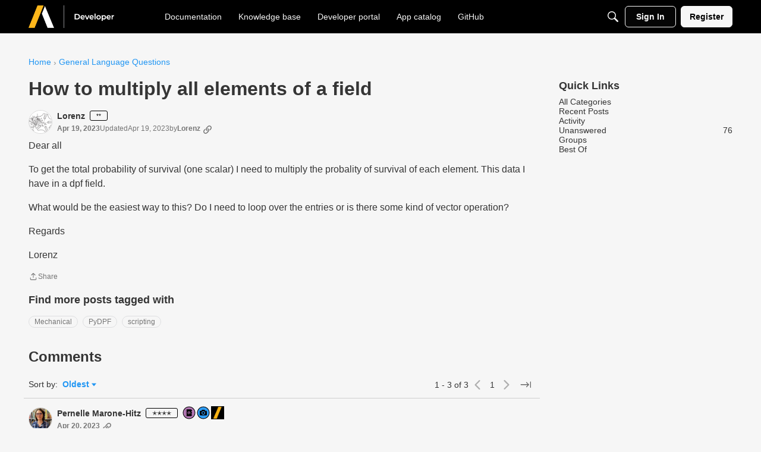

--- FILE ---
content_type: application/x-javascript;charset=utf-8
request_url: https://smetrics.ansys.com/id?d_visid_ver=5.4.0&d_fieldgroup=A&mcorgid=64C222175ED64C7E0A495C92%40AdobeOrg&mid=68081474255254275270737432832218696387&ts=1769763418102
body_size: -42
content:
{"mid":"68081474255254275270737432832218696387"}

--- FILE ---
content_type: application/javascript
request_url: https://discuss.ansys.com/api/v2/themes/1/assets/javascript.js?v=3001468697-697bb1ba
body_size: -344
content:
const DEBUG=!0;const c=(arg1,arg2,overRideDebug)=>{if(DEBUG||overRideDebug){const filterFlag='Vanilla Debug';const title=(arg2&&arg2!='')?filterFlag+' '+arg1:filterFlag;const msg=(arg2&&arg2!='')?arg2:arg1;console.log(title,msg)}}
const genertateScriptTag=(script,attributes=[])=>{var atts=[];if(!script&&!attributes){return}
if(Array.isArray(script)&&attributes.length==0){atts=script;script=''}else{atts=attributes}
const scriptTag=document.createElement('script');atts.forEach((attribute)=>{if(attribute.name&&attribute.value){scriptTag.setAttribute(attribute.name,attribute.value)}});scriptTag.defer=!0;scriptTag.async=!0;scriptTag.innerHTML=(script)?script:'';return scriptTag}
const injectJSScriptIntoHead=(script,attributes=[])=>{const head=document.querySelector('head');const scriptTag=genertateScriptTag(script,attributes);head.appendChild(scriptTag)}
const ADOBE_TM_SCRIPT_ATTRS=[{name:'src',value:'https://assets.adobedtm.com/8ba4fa04a344/2ae8af87f0b2/launch-0b9d82b00eb2.min.js'},{name:'type',value:'text/javascript'}];onVanillaReady(()=>{c('Injecting Adobe TM script into head.',ADOBE_TM_SCRIPT_ATTRS);injectJSScriptIntoHead('',ADOBE_TM_SCRIPT_ATTRS)})